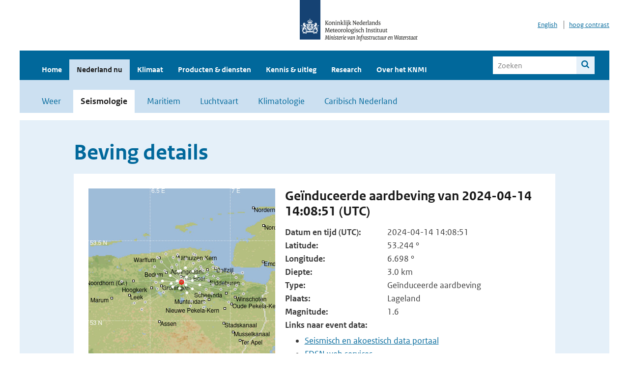

--- FILE ---
content_type: text/html; charset=utf-8
request_url: https://www.knmi.nl/nederland-nu/seismologie/aardbevingen/knmi2024hjci
body_size: 47019
content:
<!DOCTYPE html>
<!--[if lte IE 8]>
  <html class="no-js ie" lang="nl">
<![endif]-->
<!--[if gt IE 8]><!-->
  <html class="no-js" lang="nl">
<!--<![endif]-->
<head>
  <meta charset="utf-8" />
  <title>KNMI - Beving details knmi2024hjci</title>
  <meta name="description" content="">
  <meta name="author" content="" />
  <meta name="viewport" content="width=device-width, initial-scale=1.0" />
  <link rel="shortcut icon" href="/assets/favicon-e5933646f5d8fe2d10b77fac3407738c781e8293699e6285a7ecc4a4d62ee39a.ico" />
  <link rel="apple-touch-icon" href="/assets/apple-touch-icon-34d873d8614be8c7a9ba9354828b2d98e071c7b7c4dd3bc06f6d5511128cf9e6.png" />
  <link rel="stylesheet" href="/assets/application-670fd0580ed0a16493436fc34ebab847fe5a6a202482de3b1b498a5d0c80eb14.css" media="all" data-turbolinks-track="true" />
  <script src="/assets/modernizr/modernizr.min-c210358464829e6a0876292309476f5e50ac865f6d12ae8fc034e06cd4a1a9f9.js" data-turbolinks-track="true"></script>
  <!-- Enable media query support on older browsers -->
  <!--[if lt IE 9]>
    <script src="/assets/respond/respond-f092a47e015986f13a34faaf56f939beac1753fe87006b38bbe9e7e1e9bde98f.js" data-turbolinks-track="true"></script>
  <![endif]-->
  

</head>
<body data-no-turbolink="true" class="">

<script>
  function readCookie(name) {
    var nameEq = name + "=";
    var ca = document.cookie.split(';');
    for(var i=0; i < ca.length; i++) {
      var c = ca[i];
      while (c.charAt(0)==' ') c = c.substring(1, c.length);
      if (c.indexOf(nameEq) == 0) return c.substring(nameEq.length, c.length);
    }
    return null;
  }

  if (readCookie('high_contrast')) {
    document.body.classList.add('high-contrast');
  }
</script>


<a tabindex="0" id="skiplink" href="#mainBody">Naar de hoofd content</a>

<!--[if lt IE 9]>
<div class="browsehappy">
	Je gebruikt een verouderde browser. Voor een betere gebruikerservaring kun je jouw browser upgraden.
</div>
<![endif]-->


  <script type="text/javascript">
    (function(window, document, dataLayerName, id) { window[dataLayerName]=window[dataLayerName]||[],window[dataLayerName].push({start:(new Date).getTime(),event:"stg.start"});var scripts=document.getElementsByTagName('script')[0],tags=document.createElement('script'); function stgCreateCookie(a,b,c){var d="";if(c){var e=new Date;e.setTime(e.getTime()+24*c*60*60*1e3),d="; expires="+e.toUTCString()}document.cookie=a+"="+b+d+"; path=/"} var isStgDebug=(window.location.href.match("stg_debug")||document.cookie.match("stg_debug"))&&!window.location.href.match("stg_disable_debug");stgCreateCookie("stg_debug",isStgDebug?1:"",isStgDebug?14:-1); var qP=[];dataLayerName!=="dataLayer"&&qP.push("data_layer_name="+dataLayerName),isStgDebug&&qP.push("stg_debug");var qPString=qP.length>0?("?"+qP.join("&")):""; tags.async=!0,tags.src="//statistiek.rijksoverheid.nl/containers/"+id+".js"+qPString,scripts.parentNode.insertBefore(tags,scripts); !function(a,n,i){a[n]=a[n]||{};for(var c=0;c<i.length;c++)!function(i){a[n][i]=a[n][i]||{},a[n][i].api=a[n][i].api||function(){var a=[].slice.call(arguments,0);"string"==typeof a[0]&&window[dataLayerName].push({event:n+"."+i+":"+a[0],parameters:[].slice.call(arguments,1)})}}(i[c])}(window,"ppms",["tm","cm"]); })(window, document, 'dataLayer', 'a6ff5401-511d-4ec1-afc4-e0831fbe9ddf');
  </script>
  <noscript><iframe src="//statistiek.rijksoverheid.nl/containers/a6ff5401-511d-4ec1-afc4-e0831fbe9ddf/noscript.html" height="0" width="0" style="display:none;visibility:hidden"></iframe></noscript>

<header class="site-header">
  <div class="wrapper relative">
    <div class="site-header__logowrp">
      <a href="/home">
        <img src="/assets/logo_large-1eaabc639fd87bd3867e4e1e3358711968aad57ca90d766ecdd62f93930abf3b.png" class="site-header__logo large" alt="Logo Koninklijk Nederlands Meteorologisch Instituut | Ministerie van Infrastructuur en Waterstaat" />
        <img src="/assets/logo_small-1baa32513983c8487125691a74eb1059daa8f31f4c8a03da6e92a7f8a3b8e283.svg" class="site-header__logo small" alt="Logo Koninklijk Nederlands Meteorologisch Instituut | Ministerie van Infrastructuur en Waterstaat" />
        <noscript>
          <img class="site-header__logo" width="230" height="79" alt="Logo KNMI" src="/assets/logo_large-1eaabc639fd87bd3867e4e1e3358711968aad57ca90d766ecdd62f93930abf3b.png" />
        </noscript>
      </a>
    </div>
    <div class="site-header__meta">
      <a href="/over-het-knmi/about">English</a>
      <a data-active="normaal contrast" data-inactive="hoog contrast" class="highcontrast-toggle hidden" href="#"></a>
    </div>
  </div>
  <div class="wrapper--navbar">
    <div class="main-navbar">
        <nav>
          <ul>
              <li>
                <a class="" href="/home" target="">
                  Home
                  
                </a>
              </li>
              <li>
                <a class="is-active" href="/nederland-nu/weer" target="">
                  Nederland nu
                  <span class="nav-toggle icon-arrow-small-down" aria-label="Heeft submenu"></span>
                </a>
                  <ul>
    <li><a class="" href="/nederland-nu/weer">Weer</a></li>
    <li><a class="is-active" href="/nederland-nu/seismologie">Seismologie</a></li>
    <li><a class="" href="/nederland-nu/maritiem">Maritiem</a></li>
    <li><a class="" href="/nederland-nu/luchtvaart">Luchtvaart</a></li>
    <li><a class="" href="/nederland-nu/klimatologie">Klimatologie</a></li>
    <li><a class="" href="/nederland-nu/weer/waarschuwingen-en-verwachtingen/caribisch-nederland">Caribisch Nederland</a></li>
</ul>

              </li>
              <li>
                <a class="" href="/klimaat" target="">
                  Klimaat
                  
                </a>
              </li>
              <li>
                <a class="" href="/producten-en-diensten" target="">
                  Producten &amp; diensten
                  
                </a>
              </li>
              <li>
                <a class="" href="/kennis-en-datacentrum" target="">
                  Kennis &amp; uitleg
                  
                </a>
              </li>
              <li>
                <a class="" href="/research" target="">
                  Research
                  
                </a>
              </li>
              <li>
                <a class="" href="/over-het-knmi/over" target="">
                  Over het KNMI
                  <span class="nav-toggle icon-arrow-small-down" aria-label="Heeft submenu"></span>
                </a>
                  <ul>
    <li><a class="" href="/over-het-knmi/over">Over het KNMI</a></li>
    <li><a class="" href="/over-het-knmi/bestuur">Bestuur</a></li>
    <li><a class="" href="/over-het-knmi/kerntaken">Kerntaken</a></li>
    <li><a class="" href="/over-het-knmi/KNMI-werkt-internationaal">Internationaal</a></li>
    <li><a class="" href="/over-het-knmi/vacatures">Werken bij</a></li>
    <li><a class="" href="/over-het-knmi/nieuws">Nieuws</a></li>
    <li><a class="" href="/over-het-knmi/agenda">Agenda</a></li>
    <li><a class="" href="/over-het-knmi/pers">Pers</a></li>
    <li><a class="" href="/over-het-knmi/contact/contactformulier">Contact</a></li>
</ul>

              </li>
          </ul>
        </nav>
      
      <form class="main-navbar__search" autocomplete="off" method="GET" action="/zoeken">
        <fieldset>
          <legend class="main-navbar__search-legend">Zoek binnen de site</legend>
          <div class="main-navbar__search-context">
            <input id="context_search" type="radio" name="context" value="/zoeken" />
            <label for="context_search"><span>binnen de hele site</span></label>
            <input id="context_data_center" type="radio" name="context" value="/kennis-en-datacentrum/zoekresultaten" />
            <label for="context_data_center"><span>binnen het kennis- &amp; datacentrum</span></label>
          </div>
          <label class="main-navbar__search-label" for="q">Trefwoord</label>
          <input type="text" id="q" name="q" placeholder="Zoeken" />
          <button class="icon-search" type="submit"><span>Zoek</span></button>
        </fieldset>
      </form>
      <a class="icon-menu main-navbar__toggle" href="#">Menu</a>
    </div>
    <div class="main-navbar__sub">
        <nav>
          <ul>
    <li><a class="" href="/nederland-nu/weer">Weer</a></li>
    <li><a class="is-active" href="/nederland-nu/seismologie">Seismologie</a></li>
    <li><a class="" href="/nederland-nu/maritiem">Maritiem</a></li>
    <li><a class="" href="/nederland-nu/luchtvaart">Luchtvaart</a></li>
    <li><a class="" href="/nederland-nu/klimatologie">Klimatologie</a></li>
    <li><a class="" href="/nederland-nu/weer/waarschuwingen-en-verwachtingen/caribisch-nederland">Caribisch Nederland</a></li>
</ul>

        </nav>
    </div>
  </div>
</header>

<div class="nav-overlay">
  <a href="#" class="main-navbar__close icon-close">Sluiten</a>
  <div class="nav-overlay__inner"></div>
</div>


<main id="mainBody" tabindex="0"  lang=nl>
  <div class="wrapper">
		<div class="columns filled-main-content padding-bottom-0">
			<div class="col-sm-12 col-md-10 col-md-offset-1">
				<h1 class="color-blue">Beving details</h1>
			</div>
		</div>
				<div class="columns filled-main-content">
	<div class="col-sm-12 col-md-10 col-md-offset-1">
		<div class="filled-main-content__highlight media">
				<div class="media__img figure-group">
			        	<figure>
			        			<a class="figure__link" href="https://cdn.knmi.nl/knmi/map/page/seismologie/beving_knmi2024hjci_map.jpg?t=1713105771.0">
			        				<img class="img-fullwidth" src="https://cdn.knmi.nl/knmi/map/page/seismologie/beving_knmi2024hjci_map.jpg?t=1713105771.0" />
			        			</a>
			          			<figcaption>Aardbeving map with stations</figcaption>
			          	</figure>
		          	<div class="figure-group__toggle"></div>
				</div>
			<div class="media__body figure-group__body">
					<h2>Geïnduceerde aardbeving van 2024-04-14 14:08:51 (UTC)</h2>
				<style type="text/css">
    .rdsa_infoWindowField {
        float: left; 
        width: 40%; 
        font-weight:bold;
    }
    .rdsa_infoWindowValue {
        float: left; 
        width: 60%; 
    }
    .rdsa_infoWindowClear {
        clear: both; 
    }
    .rdsa_infoWindowList {
        margin-top: 5px;
        margin-bottom: 10px;
    }
    .rdsa_infoWindowHidden {
        display: none;
    }
</style>
<div class="rdsa_infoWindowHidden">
    <div class="seismology-alert icon-alert margin-bottom-20">
        De oplossing voor deze aardbeving is het resultaat van een <strong class="seismology-automatic">automatische</strong> procedure, zonder tussenkomst van een seismoloog. Deze automatische resultaten kunnen dus onjuist zijn.
    </div>
</div>
<div class="rdsa_infoWindowField">Datum en tijd (UTC):</div>
<div class="rdsa_infoWindowValue">2024-04-14 14:08:51</div>
<div class="rdsa_infoWindowClear"></div>
<div class="rdsa_infoWindowField">Latitude:</div>
<div class="rdsa_infoWindowValue">53.244 &deg;</div>
<div class="rdsa_infoWindowClear"></div>
<div class="rdsa_infoWindowField">Longitude:</div>
<div class="rdsa_infoWindowValue">6.698 &deg;</div>
<div class="rdsa_infoWindowClear"></div>
<div class="rdsa_infoWindowField">Diepte:</div>
<div class="rdsa_infoWindowValue">3.0 km</div>
<div class="rdsa_infoWindowClear"></div>
<div class="rdsa_infoWindowField">Type:</div>
<div class="rdsa_infoWindowValue">Geïnduceerde aardbeving</div>
<div class="rdsa_infoWindowClear"></div>
<div class="rdsa_infoWindowField">Plaats:</div>
<div class="rdsa_infoWindowValue">Lageland</div>
<div class="rdsa_infoWindowClear"></div>
<div class="rdsa_infoWindowField">Magnitude:</div>
<div class="rdsa_infoWindowValue">1.6</div>
<div class="rdsa_infoWindowClear"></div>
<div>
    <strong>Links naar event data:</strong>
    <ul class="rdsa_infoWindowList">
        <li>
            <a href="http://rdsa.knmi.nl/dataportal" target="_blank">Seismisch en akoestisch data portaal</a>
        </li>
        <li class="">
            <a href="http://rdsa.knmi.nl/fdsnws/event/1/query?includearrivals=true&formatted=true&eventid=knmi2024hjci" target="_blank">FDSN web services</a>
        </li>
        <li class="rdsa_infoWindowHidden">
            <a href="" target="_blank">Rapid Raw Strong Motion portaal</a>
        </li>
    <ul>
</div>`

					<p class="meta">2024-04-14 14:42 (UTC)</p>
			</div>		
		</div>
	</div>
</div>
				<div class="columns filled-main-content">
	<div class="col-sm-12 col-md-10 col-md-offset-1">
		<div class="filled-main-content__highlight media">
				<div class="media__img figure-group">
			        	<figure>
			        			<a class="figure__link" href="https://cdn.knmi.nl/knmi/map/page/seismologie/beving_knmi2024hjci_waveforms.png?t=1713105771.0">
			        				<img class="img-fullwidth" src="https://cdn.knmi.nl/knmi/map/page/seismologie/beving_knmi2024hjci_waveforms.png?t=1713105771.0" />
			        			</a>
			          			<figcaption>Waveform plot</figcaption>
			          	</figure>
		          	<div class="figure-group__toggle"></div>
				</div>
			<div class="media__body figure-group__body">
					<h2>Waveform plot</h2>
					<p class="intro margin-bottom-0">Seismogram van de stations die de aardbeving geregistreerd hebben</p>
				<p>Op de horizontale as is de afstand in km weergegeven en op de vertikale as de tijd in seconden ten opzichte van de tijd van de beving. De data die getoond wordt is gefilterd met een Butterworth filter tussen 2 en 20 Hz. De stations zijn niet op dezelfde manier geschaald.</p><p>De ruwe data van de stations die in het plot getoond worden, zijn te downloaden op <a href="http://rdsa.knmi.nl/dataportal" target="_blank">Seismisch en akoestisch data portaal</a>.</p>
					<p class="meta">2024-04-14 14:42 (UTC)</p>
			</div>		
		</div>
	</div>
</div>
				<div class="columns filled-main-content">
		<div class="col-sm-12 col-md-3 col-md-offset-1">
			<h2 class="margin-0">Station data</h2>
		</div>
		<div class="col-sm-12 col-md-7">
				<p class="margin-top-0">Onderstaande tabel toont de aankomsttijden en de magnitude per stations van trillingen, ten gevolge van de aardbeving, die zijn waargenomen door seismische stations in en rond Nederland.</p>
		</div>
</div>
				<div id="seismologyDetailStationDataTable"  class="columns filled-main-content">
	<div class="col-sm-12 col-md-10 col-md-offset-1">
		<div class="filled-main-content__highlight media">
			<div class="text-center color-blue">
				<span class="margin-bottom-20 icon-shake swipehint hide-on-lg hide-on-xl">Scroll onderstaande tabel om meer te zien</span>
			</div>
			<div class="table__wrp">
				<table  data-sortable  class="table">
						<thead>
							<tr>
									<th scope="col"
									 data-sorted="true" 
									 class="">Station</th>
									<th scope="col"
									 data-sorted="false" 
									 class="">Network</th>
									<th scope="col"
									 data-sorted="false" 
									 class="text-right">Distance (km)</th>
									<th scope="col"
									 data-sorted="false" 
									 class="text-center">Phase</th>
									<th scope="col"
									 data-sorted="false" 
									 class="">Tijd (UTC)</th>
									<th scope="col"
									 data-sorted="false" 
									 class="text-right">Residual (s)</th>
									<th scope="col"
									 data-sorted="false" 
									 class="text-right">Pha Weight</th>
									<th scope="col"
									 data-sorted="false" 
									 class="text-right">Magnitude</th>
									<th scope="col"
									 data-sorted="false" 
									 class="text-right">Mag Weight</th>
							</tr>
						</thead>
						<tbody>
								<tr>
										<td class="">G334</td>
										<td class="">NL</td>
										<td class="text-right">1.9</td>
										<td class="text-center">P</td>
										<td class="">14:08:52.27</td>
										<td class="text-right">0.02</td>
										<td class="text-right">1.0</td>
										<td class="text-right">1.92</td>
										<td class="text-right">1.0</td>
								</tr>
								<tr>
										<td class="">G394</td>
										<td class="">NL</td>
										<td class="text-right">2.7</td>
										<td class="text-center">P</td>
										<td class="">14:08:52.38</td>
										<td class="text-right">0.00</td>
										<td class="text-right">1.0</td>
										<td class="text-right">1.81</td>
										<td class="text-right">1.0</td>
								</tr>
								<tr>
										<td class="">G284</td>
										<td class="">NL</td>
										<td class="text-right">3.8</td>
										<td class="text-center">P</td>
										<td class="">14:08:52.57</td>
										<td class="text-right">0.00</td>
										<td class="text-right">1.0</td>
										<td class="text-right">1.95</td>
										<td class="text-right">1.0</td>
								</tr>
								<tr>
										<td class="">G684</td>
										<td class="">NL</td>
										<td class="text-right">4.3</td>
										<td class="text-center">P</td>
										<td class="">14:08:52.67</td>
										<td class="text-right">-0.04</td>
										<td class="text-right">1.0</td>
										<td class="text-right">1.69</td>
										<td class="text-right">1.0</td>
								</tr>
								<tr>
										<td class="">G444</td>
										<td class="">NL</td>
										<td class="text-right">4.5</td>
										<td class="text-center">P</td>
										<td class="">14:08:52.76</td>
										<td class="text-right">0.01</td>
										<td class="text-right">1.0</td>
										<td class="text-right">1.55</td>
										<td class="text-right">1.0</td>
								</tr>
								<tr>
										<td class="">G344</td>
										<td class="">NL</td>
										<td class="text-right">4.6</td>
										<td class="text-center">P</td>
										<td class="">14:08:52.74</td>
										<td class="text-right">-0.01</td>
										<td class="text-right">1.0</td>
										<td class="text-right">1.78</td>
										<td class="text-right">1.0</td>
								</tr>
								<tr>
										<td class="">G694</td>
										<td class="">NL</td>
										<td class="text-right">5.0</td>
										<td class="text-center">P</td>
										<td class="">14:08:52.84</td>
										<td class="text-right">0.00</td>
										<td class="text-right">1.0</td>
										<td class="text-right">1.48</td>
										<td class="text-right">1.0</td>
								</tr>
								<tr>
										<td class="">G274</td>
										<td class="">NL</td>
										<td class="text-right">6.4</td>
										<td class="text-center">P</td>
										<td class="">14:08:53.07</td>
										<td class="text-right">-0.04</td>
										<td class="text-right">1.0</td>
										<td class="text-right">1.35</td>
										<td class="text-right">1.0</td>
								</tr>
								<tr>
										<td class="">G454</td>
										<td class="">NL</td>
										<td class="text-right">6.6</td>
										<td class="text-center">P</td>
										<td class="">14:08:53.12</td>
										<td class="text-right">-0.04</td>
										<td class="text-right">1.0</td>
										<td class="text-right">-</td>
										<td class="text-right">-</td>
								</tr>
								<tr>
										<td class="">G294</td>
										<td class="">NL</td>
										<td class="text-right">7.2</td>
										<td class="text-center">P</td>
										<td class="">14:08:53.24</td>
										<td class="text-right">-0.04</td>
										<td class="text-right">1.0</td>
										<td class="text-right">1.58</td>
										<td class="text-right">1.0</td>
								</tr>
								<tr>
										<td class="">G224</td>
										<td class="">NL</td>
										<td class="text-right">7.5</td>
										<td class="text-center">P</td>
										<td class="">14:08:53.31</td>
										<td class="text-right">-0.03</td>
										<td class="text-right">1.0</td>
										<td class="text-right">1.55</td>
										<td class="text-right">1.0</td>
								</tr>
								<tr>
										<td class="">BSTD</td>
										<td class="">NL</td>
										<td class="text-right">7.6</td>
										<td class="text-center">P</td>
										<td class="">14:08:53.48</td>
										<td class="text-right">0.05</td>
										<td class="text-right">1.0</td>
										<td class="text-right">-</td>
										<td class="text-right">-</td>
								</tr>
								<tr>
										<td class="">G404</td>
										<td class="">NL</td>
										<td class="text-right">7.7</td>
										<td class="text-center">P</td>
										<td class="">14:08:53.42</td>
										<td class="text-right">0.04</td>
										<td class="text-right">1.0</td>
										<td class="text-right">1.56</td>
										<td class="text-right">1.0</td>
								</tr>
								<tr>
										<td class="">G494</td>
										<td class="">NL</td>
										<td class="text-right">7.8</td>
										<td class="text-center">P</td>
										<td class="">14:08:53.43</td>
										<td class="text-right">0.02</td>
										<td class="text-right">1.0</td>
										<td class="text-right">-</td>
										<td class="text-right">-</td>
								</tr>
								<tr>
										<td class="">G324</td>
										<td class="">NL</td>
										<td class="text-right">7.9</td>
										<td class="text-center">P</td>
										<td class="">14:08:53.47</td>
										<td class="text-right">0.04</td>
										<td class="text-right">1.0</td>
										<td class="text-right">1.51</td>
										<td class="text-right">1.0</td>
								</tr>
								<tr>
										<td class="">G234</td>
										<td class="">NL</td>
										<td class="text-right">8.6</td>
										<td class="text-center">P</td>
										<td class="">14:08:53.56</td>
										<td class="text-right">0.00</td>
										<td class="text-right">1.0</td>
										<td class="text-right">-</td>
										<td class="text-right">-</td>
								</tr>
								<tr>
										<td class="">G184</td>
										<td class="">NL</td>
										<td class="text-right">9.8</td>
										<td class="text-center">P</td>
										<td class="">14:08:53.81</td>
										<td class="text-right">0.02</td>
										<td class="text-right">1.0</td>
										<td class="text-right">1.60</td>
										<td class="text-right">1.0</td>
								</tr>
								<tr>
										<td class="">G214</td>
										<td class="">NL</td>
										<td class="text-right">10.4</td>
										<td class="text-center">P</td>
										<td class="">14:08:53.96</td>
										<td class="text-right">0.04</td>
										<td class="text-right">0.0</td>
										<td class="text-right">-</td>
										<td class="text-right">-</td>
								</tr>
								<tr>
										<td class="">G664</td>
										<td class="">NL</td>
										<td class="text-right">10.4</td>
										<td class="text-center">P</td>
										<td class="">14:08:53.98</td>
										<td class="text-right">0.06</td>
										<td class="text-right">0.0</td>
										<td class="text-right">1.46</td>
										<td class="text-right">1.0</td>
								</tr>
								<tr>
										<td class="">BWIR</td>
										<td class="">NL</td>
										<td class="text-right">10.5</td>
										<td class="text-center">P</td>
										<td class="">14:08:54.09</td>
										<td class="text-right">0.06</td>
										<td class="text-right">0.0</td>
										<td class="text-right">-</td>
										<td class="text-right">-</td>
								</tr>
								<tr>
										<td class="">G704</td>
										<td class="">NL</td>
										<td class="text-right">10.7</td>
										<td class="text-center">P</td>
										<td class="">14:08:54.08</td>
										<td class="text-right">0.09</td>
										<td class="text-right">0.0</td>
										<td class="text-right">1.51</td>
										<td class="text-right">1.0</td>
								</tr>
								<tr>
										<td class="">G504</td>
										<td class="">NL</td>
										<td class="text-right">10.7</td>
										<td class="text-center">P</td>
										<td class="">14:08:53.95</td>
										<td class="text-right">-0.03</td>
										<td class="text-right">0.0</td>
										<td class="text-right">-</td>
										<td class="text-right">-</td>
								</tr>
								<tr>
										<td class="">G264</td>
										<td class="">NL</td>
										<td class="text-right">11.0</td>
										<td class="text-center">P</td>
										<td class="">14:08:54.02</td>
										<td class="text-right">-0.02</td>
										<td class="text-right">0.0</td>
										<td class="text-right">1.58</td>
										<td class="text-right">1.0</td>
								</tr>
								<tr>
										<td class="">G354</td>
										<td class="">NL</td>
										<td class="text-right">11.0</td>
										<td class="text-center">P</td>
										<td class="">14:08:54.05</td>
										<td class="text-right">0.02</td>
										<td class="text-right">0.0</td>
										<td class="text-right">1.54</td>
										<td class="text-right">1.0</td>
								</tr>
								<tr>
										<td class="">G174</td>
										<td class="">NL</td>
										<td class="text-right">11.0</td>
										<td class="text-center">P</td>
										<td class="">14:08:54.16</td>
										<td class="text-right">0.11</td>
										<td class="text-right">0.0</td>
										<td class="text-right">1.58</td>
										<td class="text-right">1.0</td>
								</tr>
								<tr>
										<td class="">G384</td>
										<td class="">NL</td>
										<td class="text-right">11.1</td>
										<td class="text-center">P</td>
										<td class="">14:08:54.19</td>
										<td class="text-right">0.12</td>
										<td class="text-right">0.0</td>
										<td class="text-right">1.55</td>
										<td class="text-right">1.0</td>
								</tr>
								<tr>
										<td class="">G464</td>
										<td class="">NL</td>
										<td class="text-right">11.3</td>
										<td class="text-center">P</td>
										<td class="">14:08:54.39</td>
										<td class="text-right">0.28</td>
										<td class="text-right">0.0</td>
										<td class="text-right">-</td>
										<td class="text-right">-</td>
								</tr>
								<tr>
										<td class="">G244</td>
										<td class="">NL</td>
										<td class="text-right">11.7</td>
										<td class="text-center">P</td>
										<td class="">14:08:54.19</td>
										<td class="text-right">0.02</td>
										<td class="text-right">0.0</td>
										<td class="text-right">-</td>
										<td class="text-right">-</td>
								</tr>
								<tr>
										<td class="">G134</td>
										<td class="">NL</td>
										<td class="text-right">11.8</td>
										<td class="text-center">P</td>
										<td class="">14:08:54.19</td>
										<td class="text-right">-0.01</td>
										<td class="text-right">0.0</td>
										<td class="text-right">1.43</td>
										<td class="text-right">1.0</td>
								</tr>
								<tr>
										<td class="">G674</td>
										<td class="">NL</td>
										<td class="text-right">11.9</td>
										<td class="text-center">P</td>
										<td class="">14:08:54.23</td>
										<td class="text-right">0.01</td>
										<td class="text-right">0.0</td>
										<td class="text-right">1.56</td>
										<td class="text-right">1.0</td>
								</tr>
								<tr>
										<td class="">BAPP</td>
										<td class="">NL</td>
										<td class="text-right">12.1</td>
										<td class="text-center">P</td>
										<td class="">14:08:54.42</td>
										<td class="text-right">0.08</td>
										<td class="text-right">0.0</td>
										<td class="text-right">-</td>
										<td class="text-right">-</td>
								</tr>
								<tr>
										<td class="">G194</td>
										<td class="">NL</td>
										<td class="text-right">13.1</td>
										<td class="text-center">P</td>
										<td class="">14:08:54.46</td>
										<td class="text-right">0.01</td>
										<td class="text-right">0.0</td>
										<td class="text-right">1.61</td>
										<td class="text-right">1.0</td>
								</tr>
								<tr>
										<td class="">G414</td>
										<td class="">NL</td>
										<td class="text-right">13.1</td>
										<td class="text-center">P</td>
										<td class="">14:08:54.49</td>
										<td class="text-right">0.04</td>
										<td class="text-right">0.0</td>
										<td class="text-right">1.51</td>
										<td class="text-right">1.0</td>
								</tr>
								<tr>
										<td class="">G144</td>
										<td class="">NL</td>
										<td class="text-right">13.6</td>
										<td class="text-center">P</td>
										<td class="">14:08:54.58</td>
										<td class="text-right">0.02</td>
										<td class="text-right">0.0</td>
										<td class="text-right">1.68</td>
										<td class="text-right">1.0</td>
								</tr>
								<tr>
										<td class="">G304</td>
										<td class="">NL</td>
										<td class="text-right">13.7</td>
										<td class="text-center">P</td>
										<td class="">14:08:54.59</td>
										<td class="text-right">0.01</td>
										<td class="text-right">0.0</td>
										<td class="text-right">-</td>
										<td class="text-right">-</td>
								</tr>
								<tr>
										<td class="">G544</td>
										<td class="">NL</td>
										<td class="text-right">13.9</td>
										<td class="text-center">P</td>
										<td class="">14:08:54.67</td>
										<td class="text-right">0.04</td>
										<td class="text-right">0.0</td>
										<td class="text-right">1.61</td>
										<td class="text-right">1.0</td>
								</tr>
								<tr>
										<td class="">G514</td>
										<td class="">NL</td>
										<td class="text-right">14.7</td>
										<td class="text-center">P</td>
										<td class="">14:08:55.01</td>
										<td class="text-right">0.22</td>
										<td class="text-right">0.0</td>
										<td class="text-right">1.65</td>
										<td class="text-right">1.0</td>
								</tr>
								<tr>
										<td class="">G554</td>
										<td class="">NL</td>
										<td class="text-right">14.9</td>
										<td class="text-center">P</td>
										<td class="">14:08:55.11</td>
										<td class="text-right">0.28</td>
										<td class="text-right">0.0</td>
										<td class="text-right">1.39</td>
										<td class="text-right">1.0</td>
								</tr>
								<tr>
										<td class="">G364</td>
										<td class="">NL</td>
										<td class="text-right">15.2</td>
										<td class="text-center">P</td>
										<td class="">14:08:54.91</td>
										<td class="text-right">0.03</td>
										<td class="text-right">0.0</td>
										<td class="text-right">1.56</td>
										<td class="text-right">1.0</td>
								</tr>
								<tr>
										<td class="">G164</td>
										<td class="">NL</td>
										<td class="text-right">15.3</td>
										<td class="text-center">P</td>
										<td class="">14:08:54.96</td>
										<td class="text-right">0.06</td>
										<td class="text-right">0.0</td>
										<td class="text-right">1.73</td>
										<td class="text-right">1.0</td>
								</tr>
								<tr>
										<td class="">G614</td>
										<td class="">NL</td>
										<td class="text-right">15.4</td>
										<td class="text-center">P</td>
										<td class="">14:08:54.91</td>
										<td class="text-right">0.01</td>
										<td class="text-right">0.0</td>
										<td class="text-right">1.59</td>
										<td class="text-right">1.0</td>
								</tr>
								<tr>
										<td class="">G094</td>
										<td class="">NL</td>
										<td class="text-right">16.1</td>
										<td class="text-center">P</td>
										<td class="">14:08:55.09</td>
										<td class="text-right">0.04</td>
										<td class="text-right">0.0</td>
										<td class="text-right">1.90</td>
										<td class="text-right">1.0</td>
								</tr>
								<tr>
										<td class="">G124</td>
										<td class="">NL</td>
										<td class="text-right">16.3</td>
										<td class="text-center">P</td>
										<td class="">14:08:55.21</td>
										<td class="text-right">0.10</td>
										<td class="text-right">0.0</td>
										<td class="text-right">-</td>
										<td class="text-right">-</td>
								</tr>
								<tr>
										<td class="">G104</td>
										<td class="">NL</td>
										<td class="text-right">16.5</td>
										<td class="text-center">P</td>
										<td class="">14:08:55.16</td>
										<td class="text-right">0.03</td>
										<td class="text-right">0.0</td>
										<td class="text-right">1.82</td>
										<td class="text-right">1.0</td>
								</tr>
								<tr>
										<td class="">G204</td>
										<td class="">NL</td>
										<td class="text-right">16.6</td>
										<td class="text-center">P</td>
										<td class="">14:08:55.18</td>
										<td class="text-right">0.03</td>
										<td class="text-right">0.0</td>
										<td class="text-right">1.71</td>
										<td class="text-right">1.0</td>
								</tr>
								<tr>
										<td class="">G474</td>
										<td class="">NL</td>
										<td class="text-right">17.0</td>
										<td class="text-center">P</td>
										<td class="">14:08:55.28</td>
										<td class="text-right">0.04</td>
										<td class="text-right">0.0</td>
										<td class="text-right">1.93</td>
										<td class="text-right">1.0</td>
								</tr>
								<tr>
										<td class="">VNDM4</td>
										<td class="">NL</td>
										<td class="text-right">17.1</td>
										<td class="text-center">P</td>
										<td class="">14:08:55.38</td>
										<td class="text-right">0.11</td>
										<td class="text-right">0.0</td>
										<td class="text-right">1.46</td>
										<td class="text-right">1.0</td>
								</tr>
								<tr>
										<td class="">G634</td>
										<td class="">NL</td>
										<td class="text-right">17.2</td>
										<td class="text-center">P</td>
										<td class="">14:08:55.35</td>
										<td class="text-right">0.08</td>
										<td class="text-right">0.0</td>
										<td class="text-right">-</td>
										<td class="text-right">-</td>
								</tr>
								<tr>
										<td class="">G084</td>
										<td class="">NL</td>
										<td class="text-right">17.2</td>
										<td class="text-center">P</td>
										<td class="">14:08:55.30</td>
										<td class="text-right">0.03</td>
										<td class="text-right">0.0</td>
										<td class="text-right">-</td>
										<td class="text-right">-</td>
								</tr>
								<tr>
										<td class="">ZLV4</td>
										<td class="">NL</td>
										<td class="text-right">17.3</td>
										<td class="text-center">P</td>
										<td class="">14:08:55.34</td>
										<td class="text-right">0.04</td>
										<td class="text-right">0.0</td>
										<td class="text-right">-</td>
										<td class="text-right">-</td>
								</tr>
								<tr>
										<td class="">G254</td>
										<td class="">NL</td>
										<td class="text-right">17.8</td>
										<td class="text-center">P</td>
										<td class="">14:08:55.41</td>
										<td class="text-right">0.01</td>
										<td class="text-right">0.0</td>
										<td class="text-right">-</td>
										<td class="text-right">-</td>
								</tr>
								<tr>
										<td class="">G624</td>
										<td class="">NL</td>
										<td class="text-right">18.5</td>
										<td class="text-center">P</td>
										<td class="">14:08:55.58</td>
										<td class="text-right">0.04</td>
										<td class="text-right">0.0</td>
										<td class="text-right">-</td>
										<td class="text-right">-</td>
								</tr>
								<tr>
										<td class="">G114</td>
										<td class="">NL</td>
										<td class="text-right">18.6</td>
										<td class="text-center">P</td>
										<td class="">14:08:55.58</td>
										<td class="text-right">0.01</td>
										<td class="text-right">0.0</td>
										<td class="text-right">-</td>
										<td class="text-right">-</td>
								</tr>
								<tr>
										<td class="">G044</td>
										<td class="">NL</td>
										<td class="text-right">19.0</td>
										<td class="text-center">P</td>
										<td class="">14:08:55.67</td>
										<td class="text-right">0.03</td>
										<td class="text-right">0.0</td>
										<td class="text-right">-</td>
										<td class="text-right">-</td>
								</tr>
								<tr>
										<td class="">SPY4</td>
										<td class="">NL</td>
										<td class="text-right">19.3</td>
										<td class="text-center">P</td>
										<td class="">14:08:55.71</td>
										<td class="text-right">-0.02</td>
										<td class="text-right">0.0</td>
										<td class="text-right">-</td>
										<td class="text-right">-</td>
								</tr>
								<tr>
										<td class="">G424</td>
										<td class="">NL</td>
										<td class="text-right">19.5</td>
										<td class="text-center">P</td>
										<td class="">14:08:55.74</td>
										<td class="text-right">0.00</td>
										<td class="text-right">0.0</td>
										<td class="text-right">-</td>
										<td class="text-right">-</td>
								</tr>
								<tr>
										<td class="">G074</td>
										<td class="">NL</td>
										<td class="text-right">19.5</td>
										<td class="text-center">P</td>
										<td class="">14:08:56.04</td>
										<td class="text-right">0.28</td>
										<td class="text-right">0.0</td>
										<td class="text-right">-</td>
										<td class="text-right">-</td>
								</tr>
								<tr>
										<td class="">VDM24</td>
										<td class="">NL</td>
										<td class="text-right">19.9</td>
										<td class="text-center">P</td>
										<td class="">14:08:55.83</td>
										<td class="text-right">0.00</td>
										<td class="text-right">0.0</td>
										<td class="text-right">1.63</td>
										<td class="text-right">1.0</td>
								</tr>
								<tr>
										<td class="">G054</td>
										<td class="">NL</td>
										<td class="text-right">20.0</td>
										<td class="text-center">P</td>
										<td class="">14:08:55.90</td>
										<td class="text-right">0.06</td>
										<td class="text-right">0.0</td>
										<td class="text-right">-</td>
										<td class="text-right">-</td>
								</tr>
								<tr>
										<td class="">G034</td>
										<td class="">NL</td>
										<td class="text-right">20.2</td>
										<td class="text-center">P</td>
										<td class="">14:08:56.03</td>
										<td class="text-right">0.15</td>
										<td class="text-right">0.0</td>
										<td class="text-right">-</td>
										<td class="text-right">-</td>
								</tr>
								<tr>
										<td class="">N014</td>
										<td class="">NL</td>
										<td class="text-right">20.5</td>
										<td class="text-center">P</td>
										<td class="">14:08:55.96</td>
										<td class="text-right">0.02</td>
										<td class="text-right">0.0</td>
										<td class="text-right">-</td>
										<td class="text-right">-</td>
								</tr>
								<tr>
										<td class="">G314</td>
										<td class="">NL</td>
										<td class="text-right">22.3</td>
										<td class="text-center">P</td>
										<td class="">14:08:56.32</td>
										<td class="text-right">0.02</td>
										<td class="text-right">0.0</td>
										<td class="text-right">-</td>
										<td class="text-right">-</td>
								</tr>
								<tr>
										<td class="">G484</td>
										<td class="">NL</td>
										<td class="text-right">22.6</td>
										<td class="text-center">P</td>
										<td class="">14:08:56.39</td>
										<td class="text-right">0.02</td>
										<td class="text-right">0.0</td>
										<td class="text-right">-</td>
										<td class="text-right">-</td>
								</tr>
								<tr>
										<td class="">G374</td>
										<td class="">NL</td>
										<td class="text-right">22.6</td>
										<td class="text-center">P</td>
										<td class="">14:08:56.37</td>
										<td class="text-right">-0.01</td>
										<td class="text-right">0.0</td>
										<td class="text-right">-</td>
										<td class="text-right">-</td>
								</tr>
								<tr>
										<td class="">G644</td>
										<td class="">NL</td>
										<td class="text-right">22.8</td>
										<td class="text-center">P</td>
										<td class="">14:08:56.38</td>
										<td class="text-right">-0.03</td>
										<td class="text-right">0.0</td>
										<td class="text-right">-</td>
										<td class="text-right">-</td>
								</tr>
								<tr>
										<td class="">G594</td>
										<td class="">NL</td>
										<td class="text-right">24.0</td>
										<td class="text-center">P</td>
										<td class="">14:08:56.72</td>
										<td class="text-right">0.07</td>
										<td class="text-right">0.0</td>
										<td class="text-right">-</td>
										<td class="text-right">-</td>
								</tr>
								<tr>
										<td class="">N034</td>
										<td class="">NL</td>
										<td class="text-right">24.5</td>
										<td class="text-center">P</td>
										<td class="">14:08:56.74</td>
										<td class="text-right">-0.02</td>
										<td class="text-right">0.0</td>
										<td class="text-right">-</td>
										<td class="text-right">-</td>
								</tr>
								<tr>
										<td class="">GK044</td>
										<td class="">NL</td>
										<td class="text-right">24.7</td>
										<td class="text-center">P</td>
										<td class="">14:08:56.83</td>
										<td class="text-right">0.03</td>
										<td class="text-right">0.0</td>
										<td class="text-right">-</td>
										<td class="text-right">-</td>
								</tr>
								<tr>
										<td class="">N024</td>
										<td class="">NL</td>
										<td class="text-right">25.1</td>
										<td class="text-center">P</td>
										<td class="">14:08:56.82</td>
										<td class="text-right">-0.06</td>
										<td class="text-right">0.0</td>
										<td class="text-right">-</td>
										<td class="text-right">-</td>
								</tr>
								<tr>
										<td class="">G434</td>
										<td class="">NL</td>
										<td class="text-right">25.4</td>
										<td class="text-center">P</td>
										<td class="">14:08:56.90</td>
										<td class="text-right">-0.02</td>
										<td class="text-right">0.0</td>
										<td class="text-right">-</td>
										<td class="text-right">-</td>
								</tr>
								<tr>
										<td class="">G604</td>
										<td class="">NL</td>
										<td class="text-right">25.8</td>
										<td class="text-center">P</td>
										<td class="">14:08:57.07</td>
										<td class="text-right">0.08</td>
										<td class="text-right">0.0</td>
										<td class="text-right">-</td>
										<td class="text-right">-</td>
								</tr>
								<tr>
										<td class="">G534</td>
										<td class="">NL</td>
										<td class="text-right">26.8</td>
										<td class="text-center">P</td>
										<td class="">14:08:57.31</td>
										<td class="text-right">0.13</td>
										<td class="text-right">0.0</td>
										<td class="text-right">-</td>
										<td class="text-right">-</td>
								</tr>
						</tbody>
				</table>
					<div class="meta meta margin-top-10">2024-04-14 14:42 (UTC)</div>
			</div>
		</div>
	</div>
</div>
				<div class="columns filled-main-content">
	<div class="col-sm-12 col-md-10 col-md-offset-1">

			De kolom 'Tijd' geeft de aankomsttijd aan van de trillingen. Het type van de trilling, P (primair) voor longitudinaal en S (secundair) voor transversaal (voor uitleg, zie <a href='/kennis-en-datacentrum/uitleg/seismische-metingen'>hier</a> ), is aangegeven in de kolom 'Phase'. Het kan voorkomen dat de transversale trillingen (golven) niet zichtbaar zijn in de registraties waardoor in de tabel alleen P data te zien zijn. Daarnaast is er een kolom ('Distance') die de afstand van het seismische station tot het epicentrum van de aardbeving geeft in km. De kolom 'Residual' geeft het verschil aan tussen de gemeten aankomsttijd en de theoretische aankomsttijd van de aardbevingsgolf, waarbij de theoretische aankomsttijd wordt berekend op grond van het seismische snelheidsmodel van de ondergrond voor de regio in Nederland waar de aardbeving plaatsvond. De gewichtsfactor (kolom 'Pha Weight') is een maat voor de betrouwbaarheid van de aankomsttijd van de seismische golf en geeft aan hoeveel invloed deze phase heeft gehad op de oplossing van deze locatie. De kolom 'Magnitude' geeft de berekende magnitude van de aardbeving per seismisch meetstation, terwijl de kolom 'Mag Weight' een maat is voor de betrouwbaarheid.

	</div>
</div>
  
</main>

<footer class="site-footer">
    <div class="share">
      <ul class="share__list">
        <h1><div class="share__title">Volg ons op social media</div></h1>
          <li>
            <a href="https://nl.linkedin.com/company/knmi" class="share__button volg ons op linkedin" target="_blank" rel="noopener" title="Volg ons op LinkedIn">
              <img alt="Volg ons op LinkedIn" class="social-icon" src="https://cdn.knmi.nl/system/social_links/images/000/000/001/icon/knmi-footer-social-linkedin.png?1749627699" />
            </a>
          </li>
          <li>
            <a href="https://www.instagram.com/knmi.nl/" class="share__button volg ons op instagram" target="_blank" rel="noopener" title="Volg ons op Instagram">
              <img alt="Volg ons op Instagram" class="social-icon" src="https://cdn.knmi.nl/system/social_links/images/000/000/004/icon/knmi-footer-social-instagram.png?1749627794" />
            </a>
          </li>
          <li>
            <a href="https://www.youtube.com/channel/UCqQtmDbRgKOoJ_lPv_mU9nQ" class="share__button volg ons op youtube" target="_blank" rel="noopener" title="Volg ons op YouTube">
              <img alt="Volg ons op YouTube" class="social-icon" src="https://cdn.knmi.nl/system/social_links/images/000/000/002/icon/knmi-footer-social-youtube.png?1749627739" />
            </a>
          </li>
          <li>
            <a href="https://bsky.app/profile/knmi.nl" class="share__button volg ons op bluesky" target="_blank" rel="noopener" title="Volg ons op Bluesky">
              <img alt="Volg ons op Bluesky" class="social-icon" src="https://cdn.knmi.nl/system/social_links/images/000/000/005/icon/knmi-footer-social-bluesky.png?1752742142" />
            </a>
          </li>
          <li>
            <a href="https://social.overheid.nl/@knmi" class="share__button volg ons op mastodon" target="_blank" rel="noopener" title="Volg ons op Mastodon">
              <img alt="Volg ons op Mastodon" class="social-icon" src="https://cdn.knmi.nl/system/social_links/images/000/000/003/icon/knmi-footer-social-mastodon.png?1752741602" />
            </a>
          </li>
      </ul>
    </div>
  <div>
    <ul>
      <li><a href="/copyright">Copyright</a></li>
      <li><a href="/privacy">Privacy</a></li>
      <li><a href="/cookies">Cookies</a></li>
      <li><a href="/toegankelijkheid">Toegankelijkheid</a></li>
    </ul>
  </div>
</footer>


<div class="loading-modal"></div>

<script src="/assets/application-6c1ad9ba551c55474cdace389db0f5c65d8464963d12264487d42788023863ec.js" data-turbolinks-track="true"></script>



</body>
</html>
